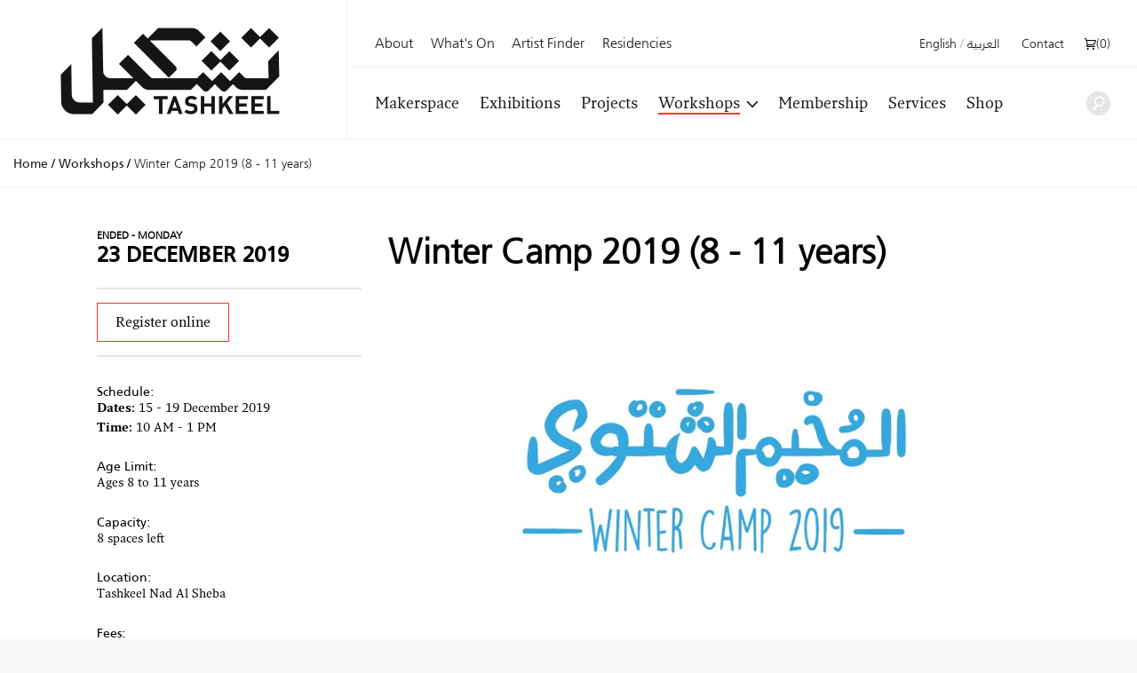

--- FILE ---
content_type: text/html; charset=UTF-8
request_url: https://tashkeel.org/workshops/winter-camp-2019-8-11-years
body_size: 11172
content:


<!DOCTYPE html>
<!--[if IE 8]><html 	xmlns="http://www.w3.org/1999/xhtml"
	lang="en-US"
			dir="ltr"
	 class="ltr en no-js lt-ie10 lt-ie9"> <![endif]-->
<!--[if IE 9]><html 	xmlns="http://www.w3.org/1999/xhtml"
	lang="en-US"
			dir="ltr"
	 class="ltr en no-js lt-ie10"> <![endif]-->
<!--[if gt IE 8]><!--> <html 	xmlns="http://www.w3.org/1999/xhtml"
	lang="en-US"
			dir="ltr"
	 class="ltr en no-js"> <!--<![endif]-->

<head>
	<meta charset="utf-8">
	<meta http-equiv="X-UA-Compatible" content="IE=edge">
  <style>[x-cloak] { display: none !important; }</style>
		<meta name="viewport" content="width=device-width,user-scalable=no,initial-scale=1.0,maximum-scale=1.0">
	<link rel="home" href="https://tashkeel.org/" />
  
<link rel="apple-touch-icon" sizes="57x57" href="/apple-icon-57x57.png?v=2">
<link rel="apple-touch-icon" sizes="60x60" href="/apple-icon-60x60.png?v=2">
<link rel="apple-touch-icon" sizes="72x72" href="/apple-icon-72x72.png?v=2">
<link rel="apple-touch-icon" sizes="76x76" href="/apple-icon-76x76.png?v=2">
<link rel="apple-touch-icon" sizes="114x114" href="/apple-icon-114x114.png?v=2">
<link rel="apple-touch-icon" sizes="120x120" href="/apple-icon-120x120.png?v=2">
<link rel="apple-touch-icon" sizes="144x144" href="/apple-icon-144x144.png?v=2">
<link rel="apple-touch-icon" sizes="152x152" href="/apple-icon-152x152.png?v=2">
<link rel="apple-touch-icon" sizes="180x180" href="/apple-icon-180x180.png?v=2">
<link rel="icon" type="image/png" sizes="192x192"  href="/android-icon-192x192.png?v=2">
<link rel="icon" type="image/png" sizes="32x32" href="/favicon-32x32.png?v=2">
<link rel="icon" type="image/png" sizes="96x96" href="/favicon-96x96.png?v=2">
<link rel="icon" type="image/png" sizes="16x16" href="/favicon-16x16.png?v=2">
<link rel="manifest" href="/manifest.json?v=2">
<meta name="msapplication-TileColor" content="#ffffff">
<meta name="msapplication-TileImage" content="/ms-icon-144x144.png?v=2">
<meta name="theme-color" content="#ffffff">

    
              
    <script defer src="https://cdn.jsdelivr.net/npm/alpinejs@3.x.x/dist/cdn.min.js"></script>

  <!--[if lt IE 9]>
  <script src="/assets/js/vendor/html5shiv.min.js"></script>
  <![endif]-->


<title>Tashkeel | Winter Camp 2019 (8 - 11 years)</title>
<script>window.dataLayer = window.dataLayer || [];
(function(w,d,s,l,i){w[l]=w[l]||[];w[l].push({'gtm.start':
new Date().getTime(),event:'gtm.js'});var f=d.getElementsByTagName(s)[0],
j=d.createElement(s),dl=l!='dataLayer'?'&l='+l:'';j.async=true;j.src=
'https://www.googletagmanager.com/gtm.js?id='+i+dl;f.parentNode.insertBefore(j,f);
})(window,document,'script','dataLayer','GTM-P494R9VN');
</script>
<script><!-- Meta Pixel Code -->
<script>
!function(f,b,e,v,n,t,s)
{if(f.fbq)return;n=f.fbq=function(){n.callMethod?
n.callMethod.apply(n,arguments):n.queue.push(arguments)};
if(!f._fbq)f._fbq=n;n.push=n;n.loaded=!0;n.version='2.0';
n.queue=[];t=b.createElement(e);t.async=!0;
t.src=v;s=b.getElementsByTagName(e)[0];
s.parentNode.insertBefore(t,s)}(window, document,'script',
'https://connect.facebook.net/en_US/fbevents.js');
fbq('init', '1991195764502716');
fbq('track', 'PageView');
</script>
<noscript><img height="1" width="1" style="display:none"
src="https://www.facebook.com/tr?id=1991195764502716&ev=PageView&noscript=1"
/></noscript>
<!-- End Meta Pixel Code --></script><meta name="generator" content="SEOmatic">
<meta name="description" content="Established in Dubai in 2008 by Lateefa bint Maktoum, Tashkeel seeks to provide a nurturing environment for the growth of contemporary art and design…">
<meta name="referrer" content="no-referrer-when-downgrade">
<meta name="robots" content="all">
<meta content="100063792673856" property="fb:profile_id">
<meta content="en_US" property="og:locale">
<meta content="ar" property="og:locale:alternate">
<meta content="Tashkeel" property="og:site_name">
<meta content="website" property="og:type">
<meta content="https://tashkeel.org/workshops/winter-camp-2019-8-11-years" property="og:url">
<meta content="Winter Camp 2019 (8 - 11 years)" property="og:title">
<meta content="Established in Dubai in 2008 by Lateefa bint Maktoum, Tashkeel seeks to provide a nurturing environment for the growth of contemporary art and design…" property="og:description">
<meta content="https://tashkeel.org/volumes/default/_1200x630_crop_center-center_82_none/Tashkeel-Social.png?mtime=1725901668" property="og:image">
<meta content="1200" property="og:image:width">
<meta content="630" property="og:image:height">
<meta content="https://www.facebook.com/TashkeelStudio/" property="og:see_also">
<meta content="https://twitter.com/tashkeel" property="og:see_also">
<meta name="twitter:card" content="summary_large_image">
<meta name="twitter:site" content="@tashkeel">
<meta name="twitter:creator" content="@tashkeel">
<meta name="twitter:title" content="Winter Camp 2019 (8 - 11 years)">
<meta name="twitter:description" content="Established in Dubai in 2008 by Lateefa bint Maktoum, Tashkeel seeks to provide a nurturing environment for the growth of contemporary art and design…">
<meta name="twitter:image" content="https://tashkeel.org/volumes/default/_1200x630_crop_center-center_82_none/Tashkeel-Social.png?mtime=1725901668">
<meta name="twitter:image:width" content="1200">
<meta name="twitter:image:height" content="630">
<link href="https://tashkeel.org/workshops/winter-camp-2019-8-11-years" rel="canonical">
<link href="https://tashkeel.org/" rel="home">
<link type="text/plain" href="https://tashkeel.org/humans.txt" rel="author">
<link href="https://tashkeel.org/ar/workshops/winter-camp-2019-8-11-years" rel="alternate" hreflang="ar">
<link href="https://tashkeel.org/workshops/winter-camp-2019-8-11-years" rel="alternate" hreflang="x-default">
<link href="https://tashkeel.org/workshops/winter-camp-2019-8-11-years" rel="alternate" hreflang="en-us">
<link href="/assets/css/fonts.css?v=1740197803" rel="stylesheet">
<link href="/assets/css/vendor/normalize.css?v=1740197903" rel="stylesheet">
<link href="/assets/vendor_pkg/owlcarousel/owl.carousel.css?v=1740198289" rel="stylesheet">
<link href="/assets/vendor_pkg/fresco/fresco.css?v=1740198277" rel="stylesheet">
<link href="/assets/vendor_pkg/fancybox/jquery.fancybox.css?v=1740198274" rel="stylesheet">
<link href="/assets/vendor_pkg/tipped/css/tipped/tipped.css?v=1740198319" rel="stylesheet">
<link href="/assets/css/application.css?v=1740197766" rel="stylesheet"></head>
<body><noscript><iframe src="https://www.googletagmanager.com/ns.html?id=GTM-P494R9VN"
height="0" width="0" style="display:none;visibility:hidden"></iframe></noscript>

<noscript><img height="1" width="1" style="display:none"
src="https://www.facebook.com/tr?id=1991195764502716&ev=PageView&noscript=1" /></noscript>

<div id="container" class="remodal-bg">
	<div id="containerInner">

		<header id="top">

			<div class="logo">
				<a href="https://tashkeel.org/" title="Home">
					<img src="/assets/img/logo_tashkeel_lg_v2024.png?v=2" alt="Tashkeel">
				</a>
			</div>

			<div id="nav" class="navBars">

        				<div class="topNavBars">

										<div class="primaryNav">
						<nav>
							<ul>
								<li class="home"><a href="https://tashkeel.org/" title="Home" class="">Home</a></li>
								<li class="studios"><a href="https://tashkeel.org/makerspace" title="Makerspace" class="">Makerspace</a></li>
								<li class="exhibitions"><a href="https://tashkeel.org/exhibitions" title="Exhibitions" class="">Exhibitions</a></li>
								<li class="projects"><a href="https://tashkeel.org/projects" title="Projects" class="">Projects</a></li>
								<li class="workshops">
									<a href="https://tashkeel.org/workshops" title="Workshops" class="active">Workshops</a>
									<ul>
										<li><a href="https://tashkeel.org/workshops/adult" title="Adult Workshops">Adults</a></li>
										<li><a href="https://tashkeel.org/workshops/youth" title="Youth Workshops">Youth</a></li>
									</ul>
								</li>
								<li class="youth"><a href="https://tashkeel.org/membership" title="Membership" class="">Membership</a></li>
                <li class="consultancy"><a href="https://tashkeel.org/consultancy" title="Consultancy" class="">Services</a></li>
								<li class="residencies"><a href="https://shop.tashkeel.org" target="_blank" title="Shop">Shop</a></li>
							</ul>
						</nav>
					</div>

					<div class="utilityNavA">
						<nav>
							<ul>
								<li><a href="https://tashkeel.org/about" title="About" >About</a></li>
								<li><a href="https://tashkeel.org/calendar" title="What&#039;s On" class="">What&#039;s On</a></li>
                <li><a href="https://tashkeel.org/artists" title="Artist Finder" class="">Artist Finder</a></li>
                <li class="residencies"><a href="https://tashkeel.org/residencies" title="Residencies" class="">Residencies</a></li>
																							</ul>
						</nav>
					</div>

					<div class="utilityNavB">
						<nav>
							<ul>
                												<li class="languageSwitcher">
									<a href="https://tashkeel.org/workshops/winter-camp-2019-8-11-years" dir="ltr"  title="English">English</a>
									<span class="divider">/</span>
									<a href="https://tashkeel.org/ar/workshops/winter-camp-2019-8-11-years" dir="rtl"  title="العربية">العربية</a>
								</li>
								<li class="contact"><a href="https://tashkeel.org/contact" title="Contact" class="">Contact</a></li>
                <li>
                  <script>
                    async function getCartTotalQty() {
                      const headers = new Headers({
                        'Content-Type': 'application/json',
                        'Accept': 'application/json',
                        'X-Requested-With': 'XMLHttpRequest'
                      });

                      const myRequest = new Request('?action=commerce/cart/get-cart', {
                        responseType: 'json',
                        headers: headers
                      });

                      const response = await fetch(myRequest);
                      let c = await response.json();
                      return c.cart.totalQty;
                    }
                  </script>
                  <a title="Cart"
                     href="https://tashkeel.org/cart"
                     x-data="{}"
                     class=" inline-flex align-baseline gap-2"
                     style="transform: translateY(1px)">
                    <svg aria-hidden="true" focusable="false" role="presentation" viewBox="0 0 25 25"
                         width="13"
                         height="13"
                         style="transform: translateY(1px)"><path d="M5.058 23a2 2 0 1 0 4.001-.001A2 2 0 0 0 5.058 23zm12.079 0c0 1.104.896 2 2 2s1.942-.896 1.942-2-.838-2-1.942-2-2 .896-2 2zM0 1a1 1 0 0 0 1 1h1.078l.894 3.341L5.058 13c0 .072.034.134.042.204l-1.018 4.58A.997.997 0 0 0 5.058 19h16.71a1 1 0 0 0 0-2H6.306l.458-2.061c.1.017.19.061.294.061h12.31c1.104 0 1.712-.218 2.244-1.5l3.248-6.964C25.423 4.75 24.186 4 23.079 4H5.058c-.157 0-.292.054-.438.088L3.844.772A1 1 0 0 0 2.87 0H1a1 1 0 0 0-1 1zm5.098 5H22.93l-3.192 6.798c-.038.086-.07.147-.094.19-.067.006-.113.012-.277.012H7.058v-.198l-.038-.195L5.098 6z"></path></svg>
                    <span>(<span x-text="await getCartTotalQty()">0</span>)</span>
                  </a></li>
							</ul>
						</nav>
					</div>
				</div>

				<div class="bottomNavBars">
					<div class="primaryNav">
						<nav>
							<ul>
								<li class="studios"><a href="https://tashkeel.org/makerspace" title="Makerspace" class="">Makerspace</a></li>
								<li class="exhibitions"><a href="https://tashkeel.org/exhibitions" title="Exhibitions" class="">Exhibitions</a></li>
								<li class="projects"><a href="https://tashkeel.org/projects" title="Projects" class="">Projects</a></li>
								<li class="workshops submenu__trigger">
									<a href="https://tashkeel.org/workshops" title="Workshops" class="active">Workshops</a>
									<ul>
										<li><a href="https://tashkeel.org/workshops/adult" title="Adult Workshops">Adults</a></li>
										<li><a href="https://tashkeel.org/workshops/youth" title="Youth Workshops">Youth</a></li>
									</ul>
								</li><li class="youth"><a href="https://tashkeel.org/membership" title="Membership" class="">Membership</a></li>
                				<li class="consultancy"><a href="https://tashkeel.org/consultancy" title="Consultancy" class="">Services</a></li>
								<li class="residencies"><a href="https://shop.tashkeel.org" target="_blank" title="Shop">Shop</a></li>
							</ul>
						</nav>
					</div>

					<form class="searchBox" action="https://tashkeel.org/search" method="get">
						<input type="search" name="q" required="required" placeholder="Search...">
						<button type="submit" class="icn icn--search">
							<!-- http://j.eremy.net/inline-svg-with-ie8-fallback-support/ -->
<!--[if gte IE 9]><!-->
<svg class="block" xmlns="http://www.w3.org/2000/svg" width="22px" height="26px" viewBox="316.892 773.68 22 26"><path fill="#fff" d="M334.691,776.167c-3.886-3.119-9.563-2.496-12.681,1.389c-2.926,3.646-2.56,8.867,0.705,12.074l-4.667,7.106
c-0.519,0.646-0.417,1.595,0.232,2.113c0.648,0.521,1.594,0.416,2.114-0.23l4.787-7.255c0.004-0.005,0.005-0.01,0.009-0.014
c3.689,1.747,8.223,0.82,10.89-2.501C339.198,784.962,338.576,779.285,334.691,776.167z M334.342,787.454
c-2.348,2.925-6.624,3.395-9.55,1.046c-2.926-2.349-3.395-6.624-1.045-9.55s6.625-3.394,9.55-1.046
C336.223,780.251,336.691,784.528,334.342,787.454z"/></svg>
<!--<![endif]-->
<!--[if lte IE 8]>
<img src="/assets/img/icn_search.png" alt="Search">
<![endif]-->						</button>
					</form>
				</div>

				<a href="#top" id="nav-close-btn" class="icnMenuClose">
					Close
				</a>
			</div>

			<a href="#nav" id="nav-open-btn" class="icnMenu">
				Open
			</a>

		</header>

					<div vocab="http://schema.org/" id="breadcrumbBar" class="breadcrumbs">
				<span class="breadcrumbs__desktop">
					<a class="breadcrumbs__crumb" typeof="breadcrumb" property="url" href="https://tashkeel.org/" title="Home">Home</a>

											<span class="breadcrumbs__divider">/</span>
						<a class="breadcrumbs__crumb " typeof="breadcrumb" property="url" href="https://tashkeel.org/workshops" title="Workshops">Workshops</a>
											<span class="breadcrumbs__divider">/</span>
						<a class="breadcrumbs__crumb active" typeof="breadcrumb" property="url" href="https://tashkeel.org/workshops/winter-camp-2019-8-11-years" title="Winter Camp 2019 (8 - 11 years)">Winter Camp 2019 (8 - 11 years)</a>
									</span>

				<span class="breadcrumbs__mobile">
																
					<a class="breadcrumbs__crumb" typeof="breadcrumb" property="url" href="https://tashkeel.org/workshops" title="Workshops">Workshops</a>
				</span>
			</div>
		
		<main role="main" class="workshopsEntry">
			          
  <div class="workshopsEntry__header">

    <h1 class="workshopsEntry__title">Winter Camp 2019 (8 - 11 years)</h1>

        
        
      <h4 class="workshopsEntry__starts">
        <span class="workshopsEntry__startDay">
          Ended - Monday
        </span>
        <span class="workshopsEntry__startDate">
          23 December 2019
        </span>
      </h4>

      </div>

  <div class="workshopsEntry__inner">

    <div class="workshopsEntry__overview">

      
        <div class="workshopsEntry__signupBtn">
          <form method="POST">
            <input type="hidden" name="action" value="commerce/cart/update-cart">
            <input type="hidden" name="redirect" value="61cdee0a08052562c626f24aa9ca83f2158f6937a64fc5dbc801f0030158addahttps://tashkeel.org/cart">
            <input type="hidden" name="qty" value="1">
            <input type="hidden" name="purchasableId" value="29870">
            <input type="hidden" name="CRAFT_CSRF_TOKEN" value="8LQDp6irUnWDc1Px6bSMjOHfdY86mTz58gWbqRWuRIxUs5boshdpf5bFV-r-4R0W-x01yNjB27qbtS3mdu5QnaNO05pW5T39DuHeoIJIITA=">
            <input class="btn btn--workshops" type="submit" value="Register online" />
          </form>
        </div>

      
            
      
        <div class="workshopsEntry__overview__inner rte">

                      <h4>Schedule:</h4>
            <p><strong>Dates: </strong>15 - 19 December 2019<br><strong>Time: </strong>10 AM - 1 PM<br>
</p>
          
          
                      <h4>Age Limit:</h4>
            <p>Ages 8 to 11 years</p>
          
                      <h4>Capacity:</h4>
            <p>8 spaces left</p>
          
                      <h4>Location:</h4>
                                          <p>Tashkeel Nad Al Sheba</p>
                                    
                      <h4>Fees:</h4>
            <p>    AED 1,238.10 (+VAT)
</p>
          
                      <p>
	<strong>Please note that fees are non-refundable.</strong>
</p>
          
                  </div>

      
      <div class="pt-8 mt-8 border-t-2 border-grey-light">
        <div class="mb-8">
	<div class="
		flex
		flex-col
		justify-start
		">
		<h3 class="">
							Share this page:
					</h3>
		<ul class="my-0 list-none clearfix">
			<li class="mb-2">
				<a class="flex items-center group block no-underline"
           href="https://www.facebook.com/sharer/sharer.php?u=https%3A%2F%2Ftashkeel.org%2Fworkshops%2Fwinter-camp-2019-8-11-years"
           target="_blank"
           rel="noopener noreferrer"
           title="Share on Facebook">
					<div class="opacity-25 group-hover:opacity-100 transition-opacity align-middle">
						<!-- http://j.eremy.net/inline-svg-with-ie8-fallback-support/ -->
<!--[if gte IE 9]><!-->
<svg class="block" xmlns="http://www.w3.org/2000/svg" width="35" height="35" viewBox="0.5 0 35 35"><path d="M18 35C8.35 35 .5 27.148.5 17.5S8.35 0 18 0c9.648 0 17.5 7.85 17.5 17.5S27.648 35 18 35zm0-34C8.9 1 1.5 8.402 1.5 17.5 1.5 26.598 8.902 34 18 34c9.098 0 16.5-7.4 16.5-16.5C34.5 8.402 27.098 1 18 1zm3.348 16.976h-3V26H15.44v-8.023h-2v-2.89h2v-2.47c0-1.938 1.106-3.72 3.998-3.72 1.168 0 2.03.113 2.03.113l-.068 2.997S20.517 12 19.556 12c-1.04 0-1.21.48-1.21 1.277v1.81h3.138l-.136 2.89z"/></svg>
<!--<![endif]-->
<!--[if lte IE 8]>
<img src="/assets/img/icn_facebook.png" alt="Find Tashkeel on Facebook">
<![endif]-->
					</div>
											&nbsp;&nbsp;
						On Facebook				</a>
			</li>
			<li class="mb-2">
				<a class="flex items-center group block no-underline"
           href="https://twitter.com/intent/tweet?url=https%3A%2F%2Ftashkeel.org%2Fworkshops%2Fwinter-camp-2019-8-11-years"
           target="_blank"
           rel="noopener noreferrer"
           title="Share on X">
					<div class="opacity-25 group-hover:opacity-100 transition-opacity align-middle">
						<!-- http://j.eremy.net/inline-svg-with-ie8-fallback-support/ -->
<!--[if gte IE 9]><!-->
<svg class="block" width="35" height="35" viewBox="0 0 35 35" xmlns="http://www.w3.org/2000/svg">
<path fill-rule="evenodd" clip-rule="evenodd" d="M0 17.5C0 7.85156 7.85156 0 17.5 0C27.1484 0 35 7.85156 35 17.5C35 27.1484 27.1484 35 17.5 35C7.85156 35 0 27.1484 0 17.5ZM1 17.5C1 26.6016 8.40234 34 17.5 34C26.5977 34 34 26.6016 34 17.5C34 8.40234 26.5977 1 17.5 1C8.39844 1 1 8.40234 1 17.5ZM25.9375 10H23.1758L18.6289 14.793L14.6953 10H9L15.8047 18.2031L9.35547 25H12.1172L17.0938 19.7578L21.4453 25H27L19.9062 16.3555L25.9375 10ZM23.7383 23.4766H22.207L12.2227 11.4414H13.8633L23.7383 23.4766Z"/></svg>
<!--<![endif]-->
<!--[if lte IE 8]>
<img src="/assets/img/icn_twitter.png" alt="Follow Tashkeel on Twitter">
<![endif]-->
					</div>
											&nbsp;&nbsp;
						On X				</a>
			</li>
		</ul>
	</div>
</div>
      </div>
    </div>

    <div class="workshopsEntry__content">

            		
	
				<div class="workshopsEntry__slideshow slideshow slideshow--slideshowStatic" data-length="1">

													<div>
			
							<img src="https://tashkeel.org/volumes/workshops/Youth/Winter-Camp/Winter-Camp-2017/_slideshowStatic/WhatsApp-Image-2019-11-21-at-12.37.45-PM.jpeg" alt="Whats App Image 2019 11 21 At 12 37 45 Pm">
					</div>
	
					</div>
			



      <div class="workshopsEntry__primary rte">
        <p>Sign up for a series of creative workshops this winter at the Tashkeel Winter Camp. Sessions are focused on making activities that foster creative and critical thinking. The workshops engage participants (ages 8-11) in topics of discussion are based on intersectional learning and are led by instructors who are practicing artists, designers and makers in the UAE.
</p><p><strong>15 December 2019<br></strong><a href="https://tashkeel.org/workshops/winter-camp-2019-stamp-patterns-on-textile-animal-skins"><strong>Stamp Patterns on Textiles</strong></a>
</p><p><strong>16 December 2019<br><a href="https://tashkeel.org/workshops/winter-camp-2019-silkscreen-totes-8-11-years">Silkscreen Totes</a></strong>
</p><p><strong>17 December 2019<br><a href="https://tashkeel.org/workshops/winter-camp-2019-hand-candleholder-8-11-years">Hand Candleholder</a></strong>
</p><p><strong>18 December 2019<br><a href="https://tashkeel.org/workshops/winter-camp-2019-diy-loom-8-11-years">DIY Loom</a></strong>
</p><p><strong>19 December 2019<br><a href="https://tashkeel.org/workshops/winter-camp-2019-tiles-terrazo-clay-8-11-years">Tiles – Terrazzo/Clay</a></strong><br>
</p>
      </div>



    </div>
  </div>

  
  
    <section class="section workshopsEntry__related">

      <div class="section__header section__header--borderless">
        <h2 class="section__header__text">Related Workshops</h2>
      </div>

            	<div class="teasers teasers--count5 teasers--workshops">
		<div class="teasers__row">
			<div class="teasers__row__inner flex flex-wrap">

				
									<div class="teasers__block">
						<a href="https://tashkeel.org/workshops/winter-camp-2019-tiles-terrazo-clay-8-11-years" class="figure figure--workshops">
							<figure class="figure__figure">

																										<img class="figure__image" src="https://tashkeel.org/volumes/workshops/Youth/Winter-Camp/Winter-Camp-2017/_teaser/WhatsApp-Image-2019-11-21-at-12.37.45-PM.jpeg" alt="Whats App Image 2019 11 21 At 12 37 45 Pm">
								
								<div class="figure__figcaption">

									<div class="figure__header">
										<h3 class="figure__title">Winter Camp 2019: Tiles – Terrazo/Clay (8 - 11 years)</h3>
									</div>

									<div class="figure__excerpt">
																						
		
		
		
		
		<p>Repurpose old discarded materials into tiles in this clay workshop. Participants will engage in thinking and making activities to encourage the creative reuse of materials in relation to the three Rs:...</p>


									</div>

									<div class="figure__footer">
                    										
																				
																															<div class="figure--workshops__date">
												Ended - 19 December 2019
											</div>
										
																																										
																													</div>
								</div>
							</figure>
						</a>
					</div>
									<div class="teasers__block">
						<a href="https://tashkeel.org/workshops/winter-camp-2019-diy-loom-8-11-years" class="figure figure--workshops">
							<figure class="figure__figure">

																										<img class="figure__image" src="https://tashkeel.org/volumes/workshops/Youth/Winter-Camp/Winter-Camp-2017/_teaser/WhatsApp-Image-2019-11-21-at-12.37.45-PM.jpeg" alt="Whats App Image 2019 11 21 At 12 37 45 Pm">
								
								<div class="figure__figcaption">

									<div class="figure__header">
										<h3 class="figure__title">Winter Camp 2019: DIY Loom (8 - 11 years)</h3>
									</div>

									<div class="figure__excerpt">
																						
		
		
		
		
		<p>Create your own woven textile using your very own loom in this textiles workshop led by Hadeyeh Badri. Participants will learn how to prepare a loom for weaving as well as how to think and plan for a ...</p>


									</div>

									<div class="figure__footer">
                    																					<div class="figure--workshops__instructors">
												<strong>Mentors:</strong> Hadeyeh  Badri<br>
											</div>
										
																				
																															<div class="figure--workshops__date">
												Ended - 18 December 2019
											</div>
										
																																										
																													</div>
								</div>
							</figure>
						</a>
					</div>
									<div class="teasers__block">
						<a href="https://tashkeel.org/workshops/winter-camp-2019-hand-candleholder-8-11-years" class="figure figure--workshops">
							<figure class="figure__figure">

																										<img class="figure__image" src="https://tashkeel.org/volumes/workshops/Youth/Winter-Camp/Winter-Camp-2017/_teaser/WhatsApp-Image-2019-11-21-at-12.37.45-PM.jpeg" alt="Whats App Image 2019 11 21 At 12 37 45 Pm">
								
								<div class="figure__figcaption">

									<div class="figure__header">
										<h3 class="figure__title">Winter Camp 2019: Hand Candleholder (8 - 11 years)</h3>
									</div>

									<div class="figure__excerpt">
																						
		
		
		
		
		<p>In this molding and casting workshops, participants will learn how to create functional sculptures by refrencening their own limbs. Participants wil learn how to make a mold using alginate and cast in...</p>


									</div>

									<div class="figure__footer">
                    																					<div class="figure--workshops__instructors">
												<strong>Mentors:</strong> Mays  Albaik<br>
											</div>
										
																				
																															<div class="figure--workshops__date">
												Ended - 17 December 2019
											</div>
										
																																										
																													</div>
								</div>
							</figure>
						</a>
					</div>
									<div class="teasers__block">
						<a href="https://tashkeel.org/workshops/winter-camp-2019-silkscreen-totes-8-11-years" class="figure figure--workshops">
							<figure class="figure__figure">

																										<img class="figure__image" src="https://tashkeel.org/volumes/workshops/Youth/Winter-Camp/Winter-Camp-2017/_teaser/WhatsApp-Image-2019-11-21-at-12.37.45-PM.jpeg" alt="Whats App Image 2019 11 21 At 12 37 45 Pm">
								
								<div class="figure__figcaption">

									<div class="figure__header">
										<h3 class="figure__title">Winter Camp 2019: SilkScreen Totes (8 - 11 years)</h3>
									</div>

									<div class="figure__excerpt">
																						
		
		
		
		
		<p>Join Tashkeel's very own Ibraheem Khamayseh as you create your own calligraphic forms through collage, and prepare them for silk screen printing. Participants will learn about Arabic calligraphy varia...</p>


									</div>

									<div class="figure__footer">
                    																					<div class="figure--workshops__instructors">
												<strong>Mentors:</strong> Ibrahim  Zaki<br>
											</div>
										
																				
																															<div class="figure--workshops__date">
												Ended - 16 December 2019
											</div>
										
																																										
																													</div>
								</div>
							</figure>
						</a>
					</div>
									<div class="teasers__block">
						<a href="https://tashkeel.org/workshops/winter-camp-2019-stamp-patterns-on-textile-animal-skins" class="figure figure--workshops">
							<figure class="figure__figure">

																										<img class="figure__image" src="https://tashkeel.org/volumes/workshops/Youth/Winter-Camp/Winter-Camp-2017/_teaser/WhatsApp-Image-2019-11-21-at-12.37.45-PM.jpeg" alt="Whats App Image 2019 11 21 At 12 37 45 Pm">
								
								<div class="figure__figcaption">

									<div class="figure__header">
										<h3 class="figure__title">Winter Camp 2019: Stamp Patterns on Textile (8 - 11 years)</h3>
									</div>

									<div class="figure__excerpt">
																						
		
		
		
		
		<p>Learn the process of stamping patterns using on textiles in this Winter Camp session led by Khalid Mezaina. Partcipants will design, make and plan their own textiles referencing the rich history of te...</p>


									</div>

									<div class="figure__footer">
                    																					<div class="figure--workshops__instructors">
												<strong>Mentors:</strong> Khalid  Mezaina<br>
											</div>
										
																				
																															<div class="figure--workshops__date">
												Ended - 15 December 2019
											</div>
										
																																										
																													</div>
								</div>
							</figure>
						</a>
					</div>
				
			</div>
		</div>
	</div>


      <div class="section__footer">
        <a class="btn" href="https://tashkeel.org/workshops" title="View all workshops">View all workshops</a>
      </div>

    </section>
    <section class="heartbeat">
	<div class="heartbeat__row heartbeat__row--1">
		<div class="heartbeat__hours">
			<div class="section">
				<div class="section__header section__header--heartbeat">
					<h3 class="section__header__text">Opening Hours</h3>
				</div>

				<div class="heartbeat__content">
          <div>
            <p><strong>Tashkeel Alserkal</strong><br /><strong>Makerspace, Unit 89, Alserkal Avenue</strong><br />Sat-Thu 10am – 7pm<br />(closed Fridays &amp; public holidays).<br /><br /><strong>Tashkeel Nad Al Sheba</strong><br />Nad Al Sheba 1<br />Daily 8am - 10pm<br /> </p>
          </div>
          <br>
					<a class="cta" href="https://tashkeel.org/contact" title="How to find us">How to find us</a>

				</div>
			</div>
		</div>

		<div class="heartbeat__calendar">
			<div class="section">
				<div class="section__header section__header--heartbeat">
					<h3 class="section__header__text">Calendar</h3>
				</div>

				<div class="heartbeat__content">
          


                          
                                                                                                                                                                                                                                                                                                                                                                                                                                                                                              
  <table class="calendar">
    <thead class="calendar__days">
    <tr class="calendar__header">
      <th>
                <a href="https://tashkeel.org/calendar/widget/2026/1" class="calendar__arrow calendar__arrow--prev"><img src="/assets/img/carat-left.png" alt="" /></a>
      </th>
      <th colspan="5">
        <h2 class="calendar__heading" colspan="5">
          February
        </h2>
      </th>
      <th>
                <a href="https://tashkeel.org/calendar/widget/2026/3" class="calendar__arrow calendar__arrow--next" colspan="1"><img src="/assets/img/carat-right.png" alt="" /></a>
      </th>
    </tr>
    <tr class="calendar__day__names">
                                  <th class="calendar__day__weekend">Sun</th>
                      <th class="">Mon</th>
                      <th class="">Tue</th>
                      <th class="">Wed</th>
                      <th class="">Thu</th>
                      <th class="">Fri</th>
                      <th class="calendar__day__weekend">Sat</th>
          </tr>
    </thead>
    <tbody>
          <tr class="calendar__week">
                                                                                                                                                                                        <td
            class="calendar__day calendar__day__past calendar__day__currentMonth calendar__day__hasEvents">
                          <a class="calendar__events__link" href="https://tashkeel.org/calendar/2026/02/01" title="View all entries for 2026/02/01">
                01
              </a>
                      </td>
                                                                                                                                                                                        <td
            class="calendar__day calendar__day__past calendar__day__currentMonth calendar__day__hasEvents">
                          <a class="calendar__events__link" href="https://tashkeel.org/calendar/2026/02/02" title="View all entries for 2026/02/02">
                02
              </a>
                      </td>
                                                                                                                                                                                        <td
            class="calendar__day calendar__day__currentMonth calendar__day__today calendar__day__hasEvents">
                          <a class="calendar__events__link" href="https://tashkeel.org/calendar/2026/02/03" title="View all entries for 2026/02/03">
                03
              </a>
                      </td>
                                                                                                                                                                  <td
            class="calendar__day calendar__day__currentMonth calendar__day__hasEvents">
                          <a class="calendar__events__link" href="https://tashkeel.org/calendar/2026/02/04" title="View all entries for 2026/02/04">
                04
              </a>
                      </td>
                                                                                                                                                                  <td
            class="calendar__day calendar__day__currentMonth calendar__day__hasEvents">
                          <a class="calendar__events__link" href="https://tashkeel.org/calendar/2026/02/05" title="View all entries for 2026/02/05">
                05
              </a>
                      </td>
                                                                                                                                                                  <td
            class="calendar__day calendar__day__currentMonth calendar__day__closed">
                          06
                      </td>
                                                                                                                                                                  <td
            class="calendar__day calendar__day__currentMonth calendar__day__hasEvents">
                          <a class="calendar__events__link" href="https://tashkeel.org/calendar/2026/02/07" title="View all entries for 2026/02/07">
                07
              </a>
                      </td>
              </tr>
          <tr class="calendar__week">
                                                                                                                                                                  <td
            class="calendar__day calendar__day__currentMonth calendar__day__hasEvents">
                          <a class="calendar__events__link" href="https://tashkeel.org/calendar/2026/02/08" title="View all entries for 2026/02/08">
                08
              </a>
                      </td>
                                                                                                                                                                  <td
            class="calendar__day calendar__day__currentMonth calendar__day__hasEvents">
                          <a class="calendar__events__link" href="https://tashkeel.org/calendar/2026/02/09" title="View all entries for 2026/02/09">
                09
              </a>
                      </td>
                                                                                                                                                                  <td
            class="calendar__day calendar__day__currentMonth calendar__day__hasEvents">
                          <a class="calendar__events__link" href="https://tashkeel.org/calendar/2026/02/10" title="View all entries for 2026/02/10">
                10
              </a>
                      </td>
                                                                                                                                                                  <td
            class="calendar__day calendar__day__currentMonth calendar__day__hasEvents">
                          <a class="calendar__events__link" href="https://tashkeel.org/calendar/2026/02/11" title="View all entries for 2026/02/11">
                11
              </a>
                      </td>
                                                                                                                                            <td
            class="calendar__day calendar__day__currentMonth">
                          12
                      </td>
                                                                                                                                                                  <td
            class="calendar__day calendar__day__currentMonth calendar__day__closed">
                          13
                      </td>
                                                                                                                                            <td
            class="calendar__day calendar__day__currentMonth">
                          14
                      </td>
              </tr>
          <tr class="calendar__week">
                                                                                                                                            <td
            class="calendar__day calendar__day__currentMonth">
                          15
                      </td>
                                                                                                                                            <td
            class="calendar__day calendar__day__currentMonth">
                          16
                      </td>
                                                                                                                                            <td
            class="calendar__day calendar__day__currentMonth">
                          17
                      </td>
                                                                                                                                            <td
            class="calendar__day calendar__day__currentMonth">
                          18
                      </td>
                                                                                                                                            <td
            class="calendar__day calendar__day__currentMonth">
                          19
                      </td>
                                                                                                                                                                  <td
            class="calendar__day calendar__day__currentMonth calendar__day__closed">
                          20
                      </td>
                                                                                                                                            <td
            class="calendar__day calendar__day__currentMonth">
                          21
                      </td>
              </tr>
          <tr class="calendar__week">
                                                                                                                                            <td
            class="calendar__day calendar__day__currentMonth">
                          22
                      </td>
                                                                                                                                            <td
            class="calendar__day calendar__day__currentMonth">
                          23
                      </td>
                                                                                                                                            <td
            class="calendar__day calendar__day__currentMonth">
                          24
                      </td>
                                                                                                                                            <td
            class="calendar__day calendar__day__currentMonth">
                          25
                      </td>
                                                                                                                                            <td
            class="calendar__day calendar__day__currentMonth">
                          26
                      </td>
                                                                                                                                                                  <td
            class="calendar__day calendar__day__currentMonth calendar__day__closed">
                          27
                      </td>
                                                                                                                                            <td
            class="calendar__day calendar__day__currentMonth">
                          28
                      </td>
              </tr>
        </tbody>
  </table>
					<a class="cta cta-events" href="https://tashkeel.org/calendar" title="View all events">View all events</a>
				</div>

			</div>
		</div>
	</div>
	<div class="heartbeat__row heartbeat__row--2">
		<div class="heartbeat__updates">
			<div class="section">
				<div class="section__header section__header--heartbeat">
					<h3 class="section__header__text">Stay updated</h3>
				</div>

				<div class="heartbeat__content">
					<div class="heartbeat__newsletter">
						<div class="heartbeat__newsletter__content">
							<h4 class="hearbeat__newsletter__heading">Subscribe to our newsletter</h4>
							<div class="heartbeat__newsletter__incentive">
								<p>Sign up to be the first to get notified about upcoming exhibitions workshops, news and events.</p>
							</div>

                            <br>
              <a class="cta" href="https://tashkeel.org/subscribe"
                 title="Subscribe to our newsletter">Join now</a>

                          </div>
          </div>

					<div class="heartbeat__social">
						<div class="heartbeat__social__content">
							<h4 class="hearbeat__social__heading">Connect with us</h4>
							<ul>
								<li class="facebook">
									<a href="https://www.facebook.com/TashkeelStudio" target="_blank" rel="nofollow" title="Find us on Facebook">
										<!-- http://j.eremy.net/inline-svg-with-ie8-fallback-support/ -->
<!--[if gte IE 9]><!-->
<svg class="block" xmlns="http://www.w3.org/2000/svg" width="35" height="35" viewBox="0.5 0 35 35"><path d="M18 35C8.35 35 .5 27.148.5 17.5S8.35 0 18 0c9.648 0 17.5 7.85 17.5 17.5S27.648 35 18 35zm0-34C8.9 1 1.5 8.402 1.5 17.5 1.5 26.598 8.902 34 18 34c9.098 0 16.5-7.4 16.5-16.5C34.5 8.402 27.098 1 18 1zm3.348 16.976h-3V26H15.44v-8.023h-2v-2.89h2v-2.47c0-1.938 1.106-3.72 3.998-3.72 1.168 0 2.03.113 2.03.113l-.068 2.997S20.517 12 19.556 12c-1.04 0-1.21.48-1.21 1.277v1.81h3.138l-.136 2.89z"/></svg>
<!--<![endif]-->
<!--[if lte IE 8]>
<img src="/assets/img/icn_facebook.png" alt="Find Tashkeel on Facebook">
<![endif]-->
										Find us on Facebook
									</a>
								</li>
								<li class="twitter">
									<a href="https://twitter.com/Tashkeel" target="_blank" rel="nofollow" title="Follow us on Twitter">
										<!-- http://j.eremy.net/inline-svg-with-ie8-fallback-support/ -->
<!--[if gte IE 9]><!-->
<svg class="block" width="35" height="35" viewBox="0 0 35 35" xmlns="http://www.w3.org/2000/svg">
<path fill-rule="evenodd" clip-rule="evenodd" d="M0 17.5C0 7.85156 7.85156 0 17.5 0C27.1484 0 35 7.85156 35 17.5C35 27.1484 27.1484 35 17.5 35C7.85156 35 0 27.1484 0 17.5ZM1 17.5C1 26.6016 8.40234 34 17.5 34C26.5977 34 34 26.6016 34 17.5C34 8.40234 26.5977 1 17.5 1C8.39844 1 1 8.40234 1 17.5ZM25.9375 10H23.1758L18.6289 14.793L14.6953 10H9L15.8047 18.2031L9.35547 25H12.1172L17.0938 19.7578L21.4453 25H27L19.9062 16.3555L25.9375 10ZM23.7383 23.4766H22.207L12.2227 11.4414H13.8633L23.7383 23.4766Z"/></svg>
<!--<![endif]-->
<!--[if lte IE 8]>
<img src="/assets/img/icn_twitter.png" alt="Follow Tashkeel on Twitter">
<![endif]-->
										Follow us on Twitter
									</a>
								</li>
								<li class="instagram">
									<a href="https://instagram.com/tashkeelstudio" target="_blank" rel="nofollow" title="Check us out on Instagram">
										<!-- http://j.eremy.net/inline-svg-with-ie8-fallback-support/ -->
<!--[if gte IE 9]><!-->
<!-- Generator: Adobe Illustrator 22.1.0, SVG Export Plug-In  -->
<svg class="block" xmlns="http://www.w3.org/2000/svg" width="35" height="35">
  <path d="M17.5 0C7.8 0 0 7.9 0 17.5S7.8 35 17.5 35C27.1 35 35 27.1 35 17.5S27.1 0 17.5 0zm0 34C8.4 34 1 26.6 1 17.5S8.4 1 17.5 1 34 8.4 34 17.5 26.6 34 17.5 34z"/>
  <path d="M17.5 9c-2.3 0-2.6 0-3.5.1-.9 0-1.5.2-2.1.4-.6.2-1 .5-1.5 1s-.8.9-1 1.5c-.2.5-.4 1.2-.4 2.1v3.4c0 2.3 0 2.6.1 3.5 0 .9.2 1.5.4 2.1.2.6.5 1 1 1.5s.9.8 1.5 1c.5.2 1.2.4 2.1.4.9 0 1.2.1 3.5.1s2.6 0 3.5-.1c.9 0 1.5-.2 2.1-.4.6-.2 1-.5 1.5-1s.8-.9 1-1.5c.2-.5.4-1.2.4-2.1 0-.9.1-1.2.1-3.5s0-2.6-.1-3.5c0-.9-.2-1.5-.4-2.1-.2-.6-.5-1-1-1.5s-.9-.8-1.5-1c-.5-.2-1.2-.4-2.1-.4h-3.6zm0 1.5c2.3 0 2.5 0 3.4.1.8 0 1.3.2 1.6.3.4.2.7.3 1 .6.3.3.5.6.6 1 .1.3.3.7.3 1.6v3.4c0 2.2 0 2.5-.1 3.4 0 .8-.2 1.3-.3 1.6-.2.4-.3.7-.6 1-.3.3-.6.5-1 .6-.3.1-.8.3-1.6.3h-3.4c-2.3 0-2.5 0-3.4-.1-.8 0-1.3-.2-1.6-.3-.4-.2-.7-.3-1-.6-.3-.3-.5-.6-.6-1-.1-.3-.3-.8-.3-1.6v-3.4V14c0-.8.2-1.3.3-1.6.1-.4.3-.7.6-1 .3-.3.6-.5 1-.6.3-.1.7-.3 1.6-.3h3.5zm0 2.6c-2.4 0-4.4 2-4.4 4.4 0 2.4 2 4.4 4.4 4.4 2.4 0 4.4-2 4.4-4.4 0-2.4-2-4.4-4.4-4.4zm0 7.2c-1.6 0-2.8-1.3-2.8-2.8s1.3-2.8 2.8-2.8 2.8 1.3 2.8 2.8-1.2 2.8-2.8 2.8zm5.6-7.3c0 .6-.5 1-1 1-.6 0-1-.5-1-1 0-.6.5-1 1-1 .5-.1 1 .4 1 1z"/>
</svg>
<!--<![endif]-->
<!--[if lte IE 8]>
<img src="/assets/img/icn_instagram.png" alt="Check out Tashkeel on Instagram">
<![endif]-->										Check us out on Instagram
									</a>
								</li>
								<li class="linkedIn">
									<a href="https://www.linkedin.com/company/tashkeel" target="_blank" rel="nofollow" title="Follow us on LinkedIn">
										<svg width="35" height="35" xmlns="http://www.w3.org/2000/svg" viewBox="0 0 35 35">
  <path d="M11.565 8.283a2.278 2.278 0 0 1-2.273 2.282 2.278 2.278 0 0 1-2.274-2.282A2.278 2.278 0 0 1 9.292 6a2.278 2.278 0 0 1 2.273 2.283Zm.018 4.108H7V27h4.583V12.391Zm7.317 0h-4.554V27h4.555v-7.669c0-4.264 5.527-4.612 5.527 0V27H29v-9.25c0-7.195-8.178-6.933-10.1-3.391V12.39Z"/><path d="M17.5 0C7.85 0 0 7.852 0 17.5S7.85 35 17.5 35C27.148 35 35 27.148 35 17.5S27.148 0 17.5 0Zm0 34.003C8.4 34.003.997 26.602.997 17.5.997 8.4 8.398.997 17.5.997 26.6.997 34.003 8.4 34.003 17.5c0 9.102-7.403 16.503-16.503 16.503Z"/>
</svg>
										Follow us on LinkedIn
									</a>
								</li>
								<li class="youtube">
									<a href="https://www.youtube.com/user/TashkeelStudio" target="_blank" rel="nofollow" title="Visit our Youtube Channel">
										<!-- http://j.eremy.net/inline-svg-with-ie8-fallback-support/ -->
<!--[if gte IE 9]><!-->
<!-- Generator: Adobe Illustrator 22.1.0, SVG Export Plug-In  -->
<svg class="block" xmlns="http://www.w3.org/2000/svg" width="35" height="35">
  <path d="M17.5 0C7.8 0 0 7.9 0 17.5S7.8 35 17.5 35C27.1 35 35 27.1 35 17.5S27.1 0 17.5 0zm0 34C8.4 34 1 26.6 1 17.5S8.4 1 17.5 1 34 8.4 34 17.5 26.6 34 17.5 34z"/>
  <path d="M25.7 13.4c-.2-.7-.8-1.3-1.5-1.5-1.3-.4-6.7-.4-6.7-.4s-5.4 0-6.7.4c-.7.2-1.3.8-1.5 1.5-.3 1.4-.4 2.8-.4 4.2 0 1.4.1 2.8.4 4.1.2.7.8 1.3 1.5 1.5 1.3.4 6.7.4 6.7.4s5.4 0 6.7-.4c.7-.2 1.3-.8 1.5-1.5.2-1.4.4-2.8.4-4.1 0-1.5-.1-2.9-.4-4.2zm-9.9 6.7V15l4.5 2.6-4.5 2.5z"/>
</svg>
<!--<![endif]-->
<!--[if lte IE 8]>
<img src="/assets/img/icn_instagram.png" alt="Check out Tashkeel on Instagram">
<![endif]-->										Visit our Youtube Channel
									</a>
								</li>
								<li class="googleArts">
									<a href="https://artsandculture.google.com/partner/tashkeel" target="_blank" rel="nofollow" title="Visit us on Google Arts &amp; Culture">
										<svg class="block" xmlns="http://www.w3.org/2000/svg" width="35" height="35" viewBox="0 0 35 35">
  <g fill="#000" fill-rule="nonzero">
    <path d="M5.853 12.941H7.51v.983c0 .433.35.783.784.783h18.529c.434 0 .784-.35.784-.783v-.983l1.656-.033v-2.017c0-.546 0-.547-.557-.75l-10.808-3.26a1.162 1.162 0 0 0-.68 0L6.41 10.142c-.557.167-.557.167-.557.75v2.05Z"/>
    <path d="M28.507 23.437h-.901v-.982a.783.783 0 0 0-.784-.783h-1.034v-9.988h-3.255v9.988h-3.32v-9.988h-3.312v9.988h-3.32v-9.988H9.328v9.988H8.293a.783.783 0 0 0-.784.783v.982h-.9a.783.783 0 0 0-.784.784V26.07H29.29V24.221a.783.783 0 0 0-.783-.784Z"/>
    <path d="M17.5 0C7.85 0 0 7.852 0 17.5S7.85 35 17.5 35C27.148 35 35 27.148 35 17.5S27.148 0 17.5 0Zm0 34.003C8.4 34.003.997 26.602.997 17.5.997 8.4 8.398.997 17.5.997 26.6.997 34.003 8.4 34.003 17.5c0 9.102-7.403 16.503-16.503 16.503Z"/>
  </g>
</svg>
										Visit us on Google Arts &amp; Culture
									</a>
								</li>
							</ul>
						</div>
					</div>
				</div>
			</div>
		</div>
	</div>
</section>
		</main>

		<footer id="footer" class="section section--footer">
			<div class="section__header">
				<h3 class="section__header__text">Contact</h3>
			</div>

			<div class="footer__container">
				<div class="footer__address footer__address--1">
					<div class="vcard">
						<div class="org">Tashkeel</div>
						<div class="adr">
							PO Box 122255, Dubai,<br />
United Arab Emirates
						</div>
					</div>
				</div>

				<div class="footer__address footer__address--2">
					<div class="vcard">
												<div class="adr">
							Tashkeel Nad Al Sheba<br />
Intersection 5&amp;20<br />
Nad Al Sheba 1<br />
<br />
Tashkeel Makerspace<br />
Unit 89<br />
Alserkal Avenue, Al Quoz
						</div>
					</div>
				</div>

				<div class="footer__address footer__address--3">
					<div class="vcard">
						<div class="org">Tashkeel Studio and Gallery</div>
						<a class="email" href="/cdn-cgi/l/email-protection#fb8f9a8893909e9e97bb8f9a8893909e9e97d594899c"><span class="__cf_email__" data-cfemail="532732203b3836363f132732203b3836363f7d3c2134">[email&#160;protected]</span></a>
						<a class="tel" dir="ltr" "tel:+97143363313">+971 4 336 3313</a>
					</div>
				</div>

				<div class="footer__siteby">
					<a href="https://www.onedarnleyroad.com" title="Site by: One Darnley Road" target="_blank">Site by: One Darnley Road</a>
				</div>
			</div>

		</footer>
	</div>
</div>


<script data-cfasync="false" src="/cdn-cgi/scripts/5c5dd728/cloudflare-static/email-decode.min.js"></script><script src="//ajax.googleapis.com/ajax/libs/jquery/2.1.1/jquery.min.js"></script>
<script>window.jQuery || document.write('<script src="/assets/js/vendor/jquery-2.1.1.min.js"><\/script>')</script>

<script>
	window.APP = window.APP || {};
	window.devMode = false;
	window.APP.dir = 'ltr';

	window.APP.phrases = {
		subscribedSuccessHeader : "Thanks for subscribing",
		subscribedSuccessBody : "You should receive a confirmation email, please check your Inbox."
	};
</script>



<!--[if lt IE 9]>
<script src="/assets/js/vendor/checked-polyfill.min.js"></script>
<script>
  $(document).ready(function() {
    $('input:radio, input:checkbox').checkedPolyfill();
  });
</script>
<![endif]-->
<script type="application/ld+json">{"@context":"https://schema.org","@graph":[{"@type":"WebPage","author":{"@id":"#identity"},"copyrightHolder":{"@id":"#identity"},"copyrightYear":"2019","creator":{"@id":"#creator"},"dateCreated":"2019-11-21T14:09:51+04:00","dateModified":"2020-09-16T20:43:47+04:00","datePublished":"2019-11-21T14:09:00+04:00","description":"Established in Dubai in 2008 by Lateefa bint Maktoum, Tashkeel seeks to provide a nurturing environment for the growth of contemporary art and design practice rooted in the UAE.","headline":"Winter Camp 2019 (8 - 11 years)","image":{"@type":"ImageObject","url":"https://tashkeel.org/volumes/default/_1200x630_crop_center-center_82_none/Tashkeel-Social.png?mtime=1725901668"},"inLanguage":"en-us","mainEntityOfPage":"https://tashkeel.org/workshops/winter-camp-2019-8-11-years","name":"Winter Camp 2019 (8 - 11 years)","publisher":{"@id":"#creator"},"url":"https://tashkeel.org/workshops/winter-camp-2019-8-11-years"},{"@id":"#identity","@type":"Organization","sameAs":["https://twitter.com/tashkeel","https://www.facebook.com/TashkeelStudio/"]},{"@id":"#creator","@type":"Organization"},{"@type":"BreadcrumbList","description":"Breadcrumbs list","itemListElement":[{"@type":"ListItem","item":"https://tashkeel.org/","name":"Homepage‬","position":1},{"@type":"ListItem","item":"https://tashkeel.org/workshops","name":"Workshops","position":2},{"@type":"ListItem","item":"https://tashkeel.org/workshops/winter-camp-2019-8-11-years","name":"Winter Camp 2019 (8 - 11 years)","position":3}],"name":"Breadcrumbs"}]}</script><script src="/assets/js/vendor/responsive-img.min.js?v=1740198189"></script>
<script src="/assets/js/vendor/modernizr.custom.41407.js?v=1740198187"></script>
<script src="/assets/js/vendor/masonry.pkgd.js?v=1740198185"></script>
<script src="/assets/js/vendor/imagesloaded.pkgd.js?v=1740198174"></script>
<script src="/assets/js/vendor/masonry.pkgd.min.js?v=1740198186"></script>
<script src="/assets/js/vendor/jquery.fitvids.js?v=1740198183"></script>
<script src="/assets/vendor_pkg/owlcarousel/owl.carousel.js?v=1740198290"></script>
<script src="/assets/vendor_pkg/fancybox/jquery.fancybox.pack.js?v=1740198276"></script>
<script src="/assets/vendor_pkg/fancybox/helpers/jquery.fancybox-media.js?v=1740198270"></script>
<script src="/assets/vendor_pkg/tipped/js/tipped/tipped.js?v=1740198323"></script>
<script src="/assets/vendor_pkg/fresco/fresco.js?v=1740198278"></script>
<script src="/assets/js/utils.js?v=1740198164"></script>
<script src="/assets/js/responsiveNav.js?v=1740198162"></script>
<script src="/assets/js/headerSearch.js?v=1740198160"></script>
<script src="/assets/js/headerSubmenu.js?v=1740198161"></script>
<script src="/assets/js/startup.js?v=1763059862"></script><script defer src="https://static.cloudflareinsights.com/beacon.min.js/vcd15cbe7772f49c399c6a5babf22c1241717689176015" integrity="sha512-ZpsOmlRQV6y907TI0dKBHq9Md29nnaEIPlkf84rnaERnq6zvWvPUqr2ft8M1aS28oN72PdrCzSjY4U6VaAw1EQ==" data-cf-beacon='{"version":"2024.11.0","token":"67c8206abbb349e9b4f65a2a24021905","r":1,"server_timing":{"name":{"cfCacheStatus":true,"cfEdge":true,"cfExtPri":true,"cfL4":true,"cfOrigin":true,"cfSpeedBrain":true},"location_startswith":null}}' crossorigin="anonymous"></script>
</body>
</html>
